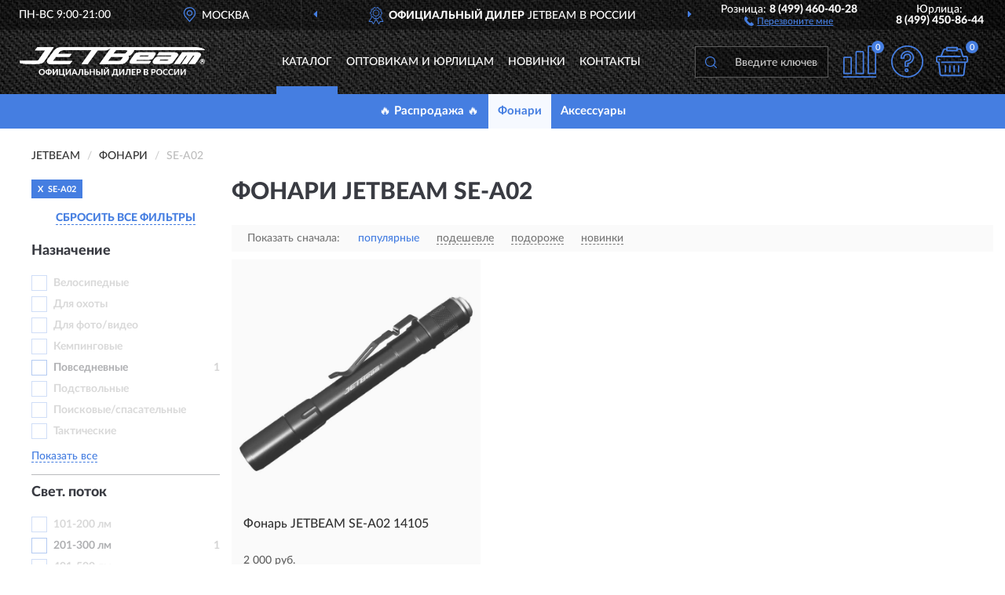

--- FILE ---
content_type: text/html; charset=utf-8
request_url: https://jet-beam.ru/fonari/se-a02/
body_size: 8960
content:
<!DOCTYPE html>
<html dir="ltr" lang="ru">
<head>
<meta charset="UTF-8" />
<meta name="viewport" content="width=device-width, initial-scale=1, shrink-to-fit=no" />
<base href="https://jet-beam.ru/" />
<link rel="preload" href="catalog/view/fonts/Lato-Medium.woff2" as="font" type="font/woff2" crossorigin="anonymous" />
<link rel="preload" href="catalog/view/fonts/Lato-Heavy.woff2" as="font" type="font/woff2" crossorigin="anonymous" />
<link rel="preload" href="catalog/view/fonts/Lato-Bold.woff2" as="font" type="font/woff2" crossorigin="anonymous" />
<link rel="preload" href="catalog/view/fonts/font-awesome/fonts/fontawesome-webfont.woff2" as="font" type="font/woff2" crossorigin="anonymous" />
<link rel="preload" href="catalog/view/javascript/jquery/jquery.min.js" as="script" type="text/javascript" />
<link rel="preload" href="catalog/view/theme/coloring/assets/bootstrap/css/bootstrap.min.css" as="style" type="text/css" />
<link rel="preload" href="catalog/view/theme/coloring/stylesheet/style.css?ver=68" as="style" type="text/css" />
<title>Фонари JETBeam SE-A02. Официальный Сайт JETBeam в России.</title>
<meta name="description" content="Купить ✅ фонари JETBeam (JETBeam) SE-A02 ❤️ по низкой цене можно на ❗ Официальном Сайте JETBeam с доставкой ✈️ по всей России." /><meta name="yandex-verification" content="83ee477be91d41c3" /><meta http-equiv="X-UA-Compatible" content="IE=edge">
<link rel="apple-touch-icon" sizes="76x76" href="favicon-76x76.png" />
<link rel="apple-touch-icon" sizes="192x192" href="favicon-192x192.png" />
<link rel="icon" type="image/png" sizes="192x192" href="favicon-192x192.png" />
<meta name="msapplication-config" content="browserconfig.xml" />
<meta name="theme-color" content="#FFFFFF" />
<link href="https://jet-beam.ru/fonari/se-a02/" rel="canonical" />
<script src="catalog/view/javascript/jquery/jquery.min.js"></script>
<link href="catalog/view/theme/coloring/assets/bootstrap/css/bootstrap.min.css" rel="stylesheet" type="text/css" />
<link href="catalog/view/theme/coloring/stylesheet/style.css?ver=68" rel="stylesheet" type="text/css" />
</head>
<body class="product-category category-1">
<header class="nobg">
		<div class="top-menu-bgr-box msk">
		<div class="container">
			<div class="row">
				<div class="working_time col-xs-6 col-sm-3 col-md-3 col-lg-2 text-center">
					<div class="rezim">ПН-ВС 9:00-21:00</div>
				</div>
				<div class="current-city-holder col-xs-6 col-sm-3 col-md-3 col-lg-2 text-center">
					<button type="button" class="btn btn-link current-city"><i></i><span>Москва</span></button>
					<div class="check-city-block">
						<p class="title">Ваш город - <span>Москва</span></p>
						<div class="check-city-button-holder">
							<button class="btn yes-button">Да</button>
							<button class="btn no-button" data-toggle="modal" data-target="#userCity">Выбрать другой город</button>
						</div>
						<p class="check-city-notification">От выбраного города зависят сроки доставки</p>
					</div>	
				</div>
				<div class="top-advantage col-xs-12 text-center msk">
					<div class="advantage" id="advantage_carousel">
						<div class="advantage-block"><span><b>Официальный Дилер</b> JETBeam в России</span></div>
						<div class="advantage-block"><span><b>Доставим</b> по всей России</span></div>						<div class="advantage-block"><span><b>Полный</b> ассортимент бренда</span></div>					</div>
				</div>
								<div class="header_address col-lg-3 text-center">
					<div class="address">м. Таганская, ул. Большие Каменщики,<br>д. 6, стр. 1<div class="findus"><a href="https://jet-beam.ru/contacts"><i></i><span>Как нас найти</span></a></div></div>
				</div>
				<div class="header_phone fl_phone col-xs-6 col-sm-3 col-md-3 col-lg-2 text-center">
					<div class="tel">Розница: <b>8 (499) 460-40-28</b></div>
					<div class="call"><a role="button" class="callme"><i></i><span>Перезвоните мне</span></a></div>
				</div>
				<div class="header_phone ul_phone col-xs-6 col-sm-3 col-md-3 col-lg-2 text-center">
					<div class="tel">Юрлица: <b>8 (499) 450-86-44</b></div>
				</div>
							</div>
		</div>
	</div>
			<div class="header-bgr-box nobg">
		<div class="container">
									<div class="row">
				<div class="logo-block col-md-3 col-sm-12 col-xs-12">
					<div id="logo">
					  					  							<a href="https://jet-beam.ru/"><img src="/image/catalog/logo.svg" width="236" height="38" title="JET-Beam.ru" alt="JET-Beam.ru" class="img-responsive" /></a>
											  					</div>
				</div>
				<div class="catalog-block col-md-5 col-xs-12 text-center">
					<div class="catalog-line text-center">
						<div class="catalog-item text-center">
							<a role="button" onclick="getcatalog();" class="catalog-url">Каталог</a>
						</div>
						<div class="catalog-item text-center">
							<a href="https://jet-beam.ru/contacts-opt" class="opt-url">Оптовикам и юрлицам</a>						</div>
						<div class="catalog-item text-center">
													<a href="https://jet-beam.ru/novinki" class="novinki-url">Новинки</a>												</div>
						<div class="catalog-item text-center">
							<a href="https://jet-beam.ru/contacts" class="contacts-url">Контакты</a>						</div>
					</div>
				</div>
				<div class="cart-block col-md-2 col-sm-4 col-xs-5 text-center">
					<div class="row">
						<div class="cart-item compare-icon col-xs-4">
							<a rel="nofollow" href="https://jet-beam.ru/compare-products/" class="mcompare"><span id="mcompare-total" class="compare-qty">0</span></a>
						</div>
						<div class="cart-item help-icon col-xs-4">
							<a role="button" class="mhelp dropdown-toggle" data-toggle="dropdown"><span style="font-size:0">Справка</span></a>
							<ul class="help-icon-menu dropdown-menu">
								<li><a href="https://jet-beam.ru/dostavka"><i class="fa fa-circle"></i> Доставка</a></li>
								<li><a href="https://jet-beam.ru/oplata"><i class="fa fa-circle"></i> Оплата</a></li>
								<li><a href="https://jet-beam.ru/vozvrat"><i class="fa fa-circle"></i> Возврат</a></li>
							</ul>
						</div>
						<div class="cart-item cart-icon col-xs-4">
							<a rel="nofollow" href="/simplecheckout/" class="mcart"><span id="mcart-total" class="cart-qty">0</span></a>
						</div>
					</div>
				</div>
				<div class="search-block col-md-2 col-sm-8 col-xs-7"><div id="search" class="input-group">
	<span class="input-group-btn"><button type="button" class="btn" id="search-button"><span style="display:block;font-size:0">Поиск</span></button></span>
	<input type="text" name="search" value="" placeholder="Введите ключевое слово" class="form-control" />
</div></div>
			</div>
					</div>
	</div>
			<div class="menu-top-box">
		<div class="container">
			<div id="menu-list-top">
											<div class="menu-item">
					<a href="https://jet-beam.ru/index.php?route=product/category&amp;path=300">🔥 Распродажа 🔥</a>				</div>
								<div class="menu-item">
					<a href="https://jet-beam.ru/fonari/" class="active">Фонари</a>				</div>
								<div class="menu-item">
					<a href="https://jet-beam.ru/aksessuary/">Аксессуары</a>				</div>
										</div>
					</div>
    </div>
	</header>
<div class="hidden" id="mapdata" data-lat="55.76" data-lon="37.64"></div>
<div class="hidden" id="mapcity" data-text="Москва" data-kladr="7700000000000" data-zip="115172" data-fias="0c5b2444-70a0-4932-980c-b4dc0d3f02b5"></div>
<div class="hidden" id="userip" data-text="3.137.181.80" data-recook="0"></div>
<div class="container category-page">
  <div class="row">
	<div class="breadcrumb-line col-sm-12">
		<ul class="breadcrumb" itemscope="" itemtype="http://schema.org/BreadcrumbList">
											<li itemscope="" itemprop="itemListElement" itemtype="http://schema.org/ListItem"><a itemprop="item" href="https://jet-beam.ru/"><span itemprop="name">JETBeam</span></a><meta itemprop="position" content="1" /></li>
														<li itemscope="" itemprop="itemListElement" itemtype="http://schema.org/ListItem"><a itemprop="item" href="https://jet-beam.ru/fonari/"><span itemprop="name">Фонари</span></a><meta itemprop="position" content="2" /></li>
														<li itemscope="" itemprop="itemListElement" itemtype="http://schema.org/ListItem" class="active"><span itemprop="name">SE-A02</span><link itemprop="item" href="https://jet-beam.ru/fonari/se-a02/" /><meta itemprop="position" content="3" /></li>
							</ul>
	</div>
		<div id="column-left" class="col-md-3 col-sm-4 hidden-xs">
    <div id="panel-filterpro0" class="panel-filterpro">
	<div class="panel panel-default">
		<div class="panel-heading">
						<div class="filterons">
																																																																																																																																																																																								<div class="filteron-item" data-text="fi_1_62"><span>X</span> SE-A02</div>
																																																																																																																																																																																																																																																																																																																																																																																																	</div>
						<div class="filterclrs">
				<a href="https://jet-beam.ru/fonari/" id="clear_filter" rel="nofollow">СБРОСИТЬ ВСЕ ФИЛЬТРЫ</a>
			</div>
					</div>
		<div class="list-group">
			<div class="filter_groups">			<a role="button" class="list-group-item">Назначение</a>
		<div class="list-group-item">
														<div class="checkbox rshaded shaded">
					<label>						<input id="fi_2_79" name="filterpro[2][]" type="checkbox" data-frl="velosipednye/" value="79" disabled="disabled" />
						<a class="name">Велосипедные</a><span class="count"></span>
					</label>
				</div>
																			<div class="checkbox rshaded shaded">
					<label>						<input id="fi_2_81" name="filterpro[2][]" type="checkbox" data-frl="dlya-ohoty/" value="81" disabled="disabled" />
						<a class="name">Для охоты</a><span class="count"></span>
					</label>
				</div>
																			<div class="checkbox rshaded shaded">
					<label>						<input id="fi_2_82" name="filterpro[2][]" type="checkbox" data-frl="dlya-fotovideo/" value="82" disabled="disabled" />
						<a class="name">Для фото/видео</a><span class="count"></span>
					</label>
				</div>
																			<div class="checkbox rshaded shaded">
					<label>						<input id="fi_2_83" name="filterpro[2][]" type="checkbox" data-frl="kempingovye/" value="83" disabled="disabled" />
						<a class="name">Кемпинговые</a><span class="count"></span>
					</label>
				</div>
																			<div class="checkbox rshaded">
					<label>						<input id="fi_2_84" name="filterpro[2][]" type="checkbox" data-frl="povsednevnye/" value="84" />
						<a href="https://jet-beam.ru/fonari/povsednevnye/" rel="nofollow" class="name">Повседневные</a><span class="count">1</span>
					</label>
				</div>
																			<div class="checkbox rshaded shaded">
					<label>						<input id="fi_2_85" name="filterpro[2][]" type="checkbox" data-frl="podstvolnye/" value="85" disabled="disabled" />
						<a class="name">Подствольные</a><span class="count"></span>
					</label>
				</div>
																			<div class="checkbox rshaded shaded">
					<label>						<input id="fi_2_86" name="filterpro[2][]" type="checkbox" data-frl="poiskovyespasatelnye/" value="86" disabled="disabled" />
						<a class="name">Поисковые/спасательные</a><span class="count"></span>
					</label>
				</div>
																			<div class="checkbox rshaded shaded">
					<label>						<input id="fi_2_87" name="filterpro[2][]" type="checkbox" data-frl="takticheskie/" value="87" disabled="disabled" />
						<a class="name">Тактические</a><span class="count"></span>
					</label>
				</div>
																			<div class="checkbox rshaded shaded noshow hidden">
					<label>						<input id="fi_2_88" name="filterpro[2][]" type="checkbox" data-frl="turisticheskie/" value="88" disabled="disabled" />
						<a class="name">Туристические</a><span class="count"></span>
					</label>
				</div>
																		<div class="showall"><a role="button" class="showalls">Показать все</a><a role="button" class="hidealls hidden">Скрыть</a></div>
					</div>
			<a role="button" class="list-group-item">Свет. поток</a>
		<div class="list-group-item">
														<div class="checkbox rshaded shaded">
					<label>						<input id="fi_4_96" name="filterpro[4][]" type="checkbox" data-frl="101-200-lm/" value="96" disabled="disabled" />
						<a class="name">101-200 лм</a><span class="count"></span>
					</label>
				</div>
																			<div class="checkbox rshaded">
					<label>						<input id="fi_4_97" name="filterpro[4][]" type="checkbox" data-frl="201-300-lm/" value="97" />
						<a href="https://jet-beam.ru/fonari/201-300-lm/" rel="nofollow" class="name">201-300 лм</a><span class="count">1</span>
					</label>
				</div>
																			<div class="checkbox rshaded shaded">
					<label>						<input id="fi_4_99" name="filterpro[4][]" type="checkbox" data-frl="401-500-lm/" value="99" disabled="disabled" />
						<a class="name">401-500 лм</a><span class="count"></span>
					</label>
				</div>
																			<div class="checkbox rshaded shaded">
					<label>						<input id="fi_4_100" name="filterpro[4][]" type="checkbox" data-frl="501-1000-lm/" value="100" disabled="disabled" />
						<a class="name">501-1000 лм</a><span class="count"></span>
					</label>
				</div>
																			<div class="checkbox rshaded shaded">
					<label>						<input id="fi_4_101" name="filterpro[4][]" type="checkbox" data-frl="1001-2000-lm/" value="101" disabled="disabled" />
						<a class="name">1001-2000 лм</a><span class="count"></span>
					</label>
				</div>
																			<div class="checkbox rshaded shaded">
					<label>						<input id="fi_4_102" name="filterpro[4][]" type="checkbox" data-frl="2001-3000-lm/" value="102" disabled="disabled" />
						<a class="name">2001-3000 лм</a><span class="count"></span>
					</label>
				</div>
																			<div class="checkbox rshaded shaded">
					<label>						<input id="fi_4_103" name="filterpro[4][]" type="checkbox" data-frl="3001-4000-lm/" value="103" disabled="disabled" />
						<a class="name">3001-4000 лм</a><span class="count"></span>
					</label>
				</div>
																			<div class="checkbox rshaded shaded">
					<label>						<input id="fi_4_104" name="filterpro[4][]" type="checkbox" data-frl="ultrafioletovye/" value="104" disabled="disabled" />
						<a class="name">Ультрафиолетовые</a><span class="count"></span>
					</label>
				</div>
																</div>
			<a role="button" class="list-group-item">Модель</a>
		<div class="list-group-item">
														<div class="checkbox rshaded selected">
					<label>						<input id="fi_1_62" name="filterpro[1][]" type="checkbox" data-frl="se-a02/" value="62" checked="checked" />
						<a href="https://jet-beam.ru/fonari/" class="name">SE-A02</a><span class="count">1</span>
					</label>
				</div>
																			<div class="checkbox">
					<label>						<input id="fi_1_1" name="filterpro[1][]" type="checkbox" data-frl="t2/" value="1" />
						<a href="https://jet-beam.ru/fonari/t2/" rel="nofollow" class="name">T2</a><span class="count">1</span>
					</label>
				</div>
																			<div class="checkbox rshaded">
					<label>						<input id="fi_1_3" name="filterpro[1][]" type="checkbox" data-frl="bc20-gt/" value="3" />
						<a href="https://jet-beam.ru/fonari/bc20-gt/" rel="nofollow" class="name">BC20-GT</a><span class="count">1</span>
					</label>
				</div>
																			<div class="checkbox rshaded">
					<label>						<input id="fi_1_4" name="filterpro[1][]" type="checkbox" data-frl="bc25/" value="4" />
						<a href="https://jet-beam.ru/fonari/bc25/" rel="nofollow" class="name">BC25</a><span class="count">1</span>
					</label>
				</div>
																			<div class="checkbox rshaded">
					<label>						<input id="fi_1_5" name="filterpro[1][]" type="checkbox" data-frl="bc25-gt/" value="5" />
						<a href="https://jet-beam.ru/fonari/bc25-gt/" rel="nofollow" class="name">BC25-GT</a><span class="count">1</span>
					</label>
				</div>
																			<div class="checkbox rshaded noshow hidden">
					<label>						<input id="fi_1_7" name="filterpro[1][]" type="checkbox" data-frl="bc40-pro/" value="7" />
						<a href="https://jet-beam.ru/fonari/bc40-pro/" rel="nofollow" class="name">BC40-PRO</a><span class="count">1</span>
					</label>
				</div>
																			<div class="checkbox rshaded">
					<label>						<input id="fi_1_125" name="filterpro[1][]" type="checkbox" data-frl="br10pro/" value="125" />
						<a href="https://jet-beam.ru/fonari/br10pro/" rel="nofollow" class="name">BR10PRO</a><span class="count">1</span>
					</label>
				</div>
																			<div class="checkbox rshaded noshow hidden">
					<label>						<input id="fi_1_9" name="filterpro[1][]" type="checkbox" data-frl="br30/" value="9" />
						<a href="https://jet-beam.ru/fonari/br30/" rel="nofollow" class="name">BR30</a><span class="count">1</span>
					</label>
				</div>
																			<div class="checkbox rshaded noshow hidden">
					<label>						<input id="fi_1_10" name="filterpro[1][]" type="checkbox" data-frl="c8-pro/" value="10" />
						<a href="https://jet-beam.ru/fonari/c8-pro/" rel="nofollow" class="name">C8-PRO</a><span class="count">1</span>
					</label>
				</div>
																			<div class="checkbox rshaded noshow hidden">
					<label>						<input id="fi_1_11" name="filterpro[1][]" type="checkbox" data-frl="c8r/" value="11" />
						<a href="https://jet-beam.ru/fonari/c8r/" rel="nofollow" class="name">C8R</a><span class="count">1</span>
					</label>
				</div>
																			<div class="checkbox rshaded noshow hidden">
					<label>						<input id="fi_1_16" name="filterpro[1][]" type="checkbox" data-frl="e10r/" value="16" />
						<a href="https://jet-beam.ru/fonari/e10r/" rel="nofollow" class="name">E10R</a><span class="count">1</span>
					</label>
				</div>
																			<div class="checkbox rshaded noshow hidden">
					<label>						<input id="fi_1_17" name="filterpro[1][]" type="checkbox" data-frl="e20r/" value="17" />
						<a href="https://jet-beam.ru/fonari/e20r/" rel="nofollow" class="name">E20R</a><span class="count">1</span>
					</label>
				</div>
																			<div class="checkbox rshaded noshow hidden">
					<label>						<input id="fi_1_20" name="filterpro[1][]" type="checkbox" data-frl="fl-12/" value="20" />
						<a href="https://jet-beam.ru/fonari/fl-12/" rel="nofollow" class="name">FL-12</a><span class="count">1</span>
					</label>
				</div>
																			<div class="checkbox rshaded noshow hidden">
					<label>						<input id="fi_1_21" name="filterpro[1][]" type="checkbox" data-frl="hp35/" value="21" />
						<a href="https://jet-beam.ru/fonari/hp35/" rel="nofollow" class="name">HP35</a><span class="count">1</span>
					</label>
				</div>
																			<div class="checkbox rshaded noshow hidden">
					<label>						<input id="fi_1_22" name="filterpro[1][]" type="checkbox" data-frl="hr10/" value="22" />
						<a href="https://jet-beam.ru/fonari/hr10/" rel="nofollow" class="name">HR10</a><span class="count">1</span>
					</label>
				</div>
																			<div class="checkbox rshaded noshow hidden">
					<label>						<input id="fi_1_23" name="filterpro[1][]" type="checkbox" data-frl="hr25/" value="23" />
						<a href="https://jet-beam.ru/fonari/hr25/" rel="nofollow" class="name">HR25</a><span class="count">1</span>
					</label>
				</div>
																			<div class="checkbox rshaded noshow hidden">
					<label>						<input id="fi_1_24" name="filterpro[1][]" type="checkbox" data-frl="hr30/" value="24" />
						<a href="https://jet-beam.ru/fonari/hr30/" rel="nofollow" class="name">HR30</a><span class="count">1</span>
					</label>
				</div>
																			<div class="checkbox rshaded noshow hidden">
					<label>						<input id="fi_1_29" name="filterpro[1][]" type="checkbox" data-frl="jet-ii-pro/" value="29" />
						<a href="https://jet-beam.ru/fonari/jet-ii-pro/" rel="nofollow" class="name">JET-II PRO</a><span class="count">1</span>
					</label>
				</div>
																			<div class="checkbox rshaded noshow hidden">
					<label>						<input id="fi_1_34" name="filterpro[1][]" type="checkbox" data-frl="jet-im/" value="34" />
						<a href="https://jet-beam.ru/fonari/jet-im/" rel="nofollow" class="name">JET-IM</a><span class="count">1</span>
					</label>
				</div>
																			<div class="checkbox rshaded noshow hidden">
					<label>						<input id="fi_1_38" name="filterpro[1][]" type="checkbox" data-frl="jet-uv/" value="38" />
						<a href="https://jet-beam.ru/fonari/jet-uv/" rel="nofollow" class="name">JET-UV</a><span class="count">1</span>
					</label>
				</div>
																			<div class="checkbox rshaded noshow hidden">
					<label>						<input id="fi_1_40" name="filterpro[1][]" type="checkbox" data-frl="ko-02/" value="40" />
						<a href="https://jet-beam.ru/fonari/ko-02/" rel="nofollow" class="name">KO-02</a><span class="count">1</span>
					</label>
				</div>
																			<div class="checkbox rshaded noshow hidden">
					<label>						<input id="fi_1_43" name="filterpro[1][]" type="checkbox" data-frl="mini-1/" value="43" />
						<a href="https://jet-beam.ru/fonari/mini-1/" rel="nofollow" class="name">MINI-1</a><span class="count">1</span>
					</label>
				</div>
																			<div class="checkbox rshaded noshow hidden">
					<label>						<input id="fi_1_46" name="filterpro[1][]" type="checkbox" data-frl="pa-12/" value="46" />
						<a href="https://jet-beam.ru/fonari/pa-12/" rel="nofollow" class="name">PA-12</a><span class="count">1</span>
					</label>
				</div>
																			<div class="checkbox rshaded noshow hidden">
					<label>						<input id="fi_1_50" name="filterpro[1][]" type="checkbox" data-frl="pl-190r/" value="50" />
						<a href="https://jet-beam.ru/fonari/pl-190r/" rel="nofollow" class="name">PL-190R</a><span class="count">1</span>
					</label>
				</div>
																			<div class="checkbox rshaded noshow hidden">
					<label>						<input id="fi_1_55" name="filterpro[1][]" type="checkbox" data-frl="rrt1/" value="55" />
						<a href="https://jet-beam.ru/fonari/rrt1/" rel="nofollow" class="name">RRT1</a><span class="count">1</span>
					</label>
				</div>
																			<div class="checkbox rshaded noshow hidden">
					<label>						<input id="fi_1_61" name="filterpro[1][]" type="checkbox" data-frl="se-a01/" value="61" />
						<a href="https://jet-beam.ru/fonari/se-a01/" rel="nofollow" class="name">SE-A01</a><span class="count">1</span>
					</label>
				</div>
																			<div class="checkbox rshaded noshow hidden">
					<label>						<input id="fi_1_66" name="filterpro[1][]" type="checkbox" data-frl="sf-r28/" value="66" />
						<a href="https://jet-beam.ru/fonari/sf-r28/" rel="nofollow" class="name">SF-R28</a><span class="count">1</span>
					</label>
				</div>
																			<div class="checkbox rshaded noshow hidden">
					<label>						<input id="fi_1_67" name="filterpro[1][]" type="checkbox" data-frl="ssr50/" value="67" />
						<a href="https://jet-beam.ru/fonari/ssr50/" rel="nofollow" class="name">SSR50</a><span class="count">1</span>
					</label>
				</div>
																			<div class="checkbox rshaded">
					<label>						<input id="fi_1_70" name="filterpro[1][]" type="checkbox" data-frl="t8/" value="70" />
						<a href="https://jet-beam.ru/fonari/t8/" rel="nofollow" class="name">T8</a><span class="count">1</span>
					</label>
				</div>
																		<div class="showall"><a role="button" class="showalls">Показать все</a><a role="button" class="hidealls hidden">Скрыть</a></div>
					</div>
			<a role="button" class="list-group-item">Вид</a>
		<div class="list-group-item">
														<div class="checkbox rshaded shaded">
					<label>						<input id="fi_3_90" name="filterpro[3][]" type="checkbox" data-frl="brelokinaklyuchnye/" value="90" disabled="disabled" />
						<a class="name">Брелоки/наключные</a><span class="count"></span>
					</label>
				</div>
																			<div class="checkbox rshaded">
					<label>						<input id="fi_3_91" name="filterpro[3][]" type="checkbox" data-frl="karmannye/" value="91" />
						<a href="https://jet-beam.ru/fonari/karmannye/" rel="nofollow" class="name">Карманные</a><span class="count">1</span>
					</label>
				</div>
																			<div class="checkbox rshaded shaded">
					<label>						<input id="fi_3_92" name="filterpro[3][]" type="checkbox" data-frl="nalobnye/" value="92" disabled="disabled" />
						<a class="name">Налобные</a><span class="count"></span>
					</label>
				</div>
																			<div class="checkbox rshaded shaded">
					<label>						<input id="fi_3_93" name="filterpro[3][]" type="checkbox" data-frl="pistoletnye/" value="93" disabled="disabled" />
						<a class="name">Пистолетные</a><span class="count"></span>
					</label>
				</div>
																			<div class="checkbox rshaded shaded">
					<label>						<input id="fi_3_94" name="filterpro[3][]" type="checkbox" data-frl="ruchnye/" value="94" disabled="disabled" />
						<a class="name">Ручные</a><span class="count"></span>
					</label>
				</div>
																</div>
			<a role="button" class="list-group-item">Особенности</a>
		<div class="list-group-item">
														<div class="checkbox">
					<label>						<input id="fi_5_106" name="filterpro[5][]" type="checkbox" data-frl="vodonepronicaemye/" value="106" />
						<a href="https://jet-beam.ru/fonari/vodonepronicaemye/" rel="nofollow" class="name">Водонепроницаемые</a><span class="count">1</span>
					</label>
				</div>
																			<div class="checkbox rshaded">
					<label>						<input id="fi_5_114" name="filterpro[5][]" type="checkbox" data-frl="v-forme-ruchki/" value="114" />
						<a href="https://jet-beam.ru/fonari/v-forme-ruchki/" rel="nofollow" class="name">В форме ручки</a><span class="count">1</span>
					</label>
				</div>
																			<div class="checkbox rshaded shaded">
					<label>						<input id="fi_5_110" name="filterpro[5][]" type="checkbox" data-frl="s-indikatorom-zaryada/" value="110" disabled="disabled" />
						<a class="name">С индикатором заряда</a><span class="count"></span>
					</label>
				</div>
																			<div class="checkbox rshaded shaded">
					<label>						<input id="fi_5_112" name="filterpro[5][]" type="checkbox" data-frl="s-krepleniem/" value="112" disabled="disabled" />
						<a class="name">С креплением</a><span class="count"></span>
					</label>
				</div>
																			<div class="checkbox rshaded shaded">
					<label>						<input id="fi_5_108" name="filterpro[5][]" type="checkbox" data-frl="so-stroboskopom/" value="108" disabled="disabled" />
						<a class="name">Со стробоскопом</a><span class="count"></span>
					</label>
				</div>
																			<div class="checkbox rshaded shaded">
					<label>						<input id="fi_5_109" name="filterpro[5][]" type="checkbox" data-frl="s-funkciey-powerbank/" value="109" disabled="disabled" />
						<a class="name">С функцией Powerbank</a><span class="count"></span>
					</label>
				</div>
																</div>
	</div>		</div>
		<div style="display: none">
			<input type="hidden" name="page" value="1" />
			<input type="hidden" name="sort" value="" />
			<input type="hidden" name="order" value="" />
			<input type="hidden" name="limit" value="" />
			<input type="hidden" name="path" value="1" />
			<input type="hidden" name="route" value="product/category" />
			<input type="hidden" name="category_id" value="1" />
			<input type="hidden" name="manufacturer_id" value="0" />
			<input type="hidden" name="filter_reviews" value="0" />
			<input type="hidden" id="gourl" value="https://jet-beam.ru/fonari/se-a02/" />
		</div>
		<div id="selffilter" class="hidden"><div class="selffilter-group">Выбрано фильтров: <span></span></div><a role="button" onclick="goffilter();" class="btn btn-primary btn-sm">Показать</a></div>
	</div>
<script>
$(document).ready(function () {
	var goftimer = null;
	var pnfiltr = $('#panel-filterpro0');
	
	$(pnfiltr).on('click','.filteron-item',function(){
		let filin = $(this).data('text');
		$('#' + filin).prop('checked', false).removeAttr('checked');
		let fhref = $('#' + filin).next('a').attr('href');
		window.location.href = fhref;
	});
	
	$(pnfiltr).on('click','input[type="checkbox"]',function(){
		clearTimeout(goftimer);let fref = $('#gourl').attr('value');let frl = '/'+ $(this).data('frl');let fptop = ($(this).offset().top - $('.panel-filterpro').offset().top - 12);
		if ($('#selffilter').hasClass('mobile')) {fptop = (fptop + 9);}
		if ($(this).prop('checked')) {$(this).attr('checked', 'checked');fref += $(this).data('frl');} else {$(this).removeAttr('checked');fref = fref.replace(frl, '/');}
		$('#selffilter').animate({top:fptop}).removeClass('hidden');
		goftimer = setTimeout(function() {$('#selffilter').addClass('hidden');}, 5000);
		let ckcnt = $('.panel-filterpro .checkbox input[checked="checked"]').length;
		$('#selffilter span').text(ckcnt);$('#gourl').attr('value', fref);
	});
	
	$(pnfiltr).on('click','.checkbox:not(.shaded) a.name',function(e){
		e.preventDefault();$(pnfiltr).fadeTo('fast',.6);
		let fhref = $(this).attr('href');fsort = $(pnfiltr).find("input[name='sort']");forder = $(pnfiltr).find("input[name='order']");
		if (fsort.val() && forder.val()) {fhref += '?sort=' + fsort.val() + '&order=' + forder.val();}
		window.location.href = fhref;return false;
	});
	
	$(pnfiltr).on('click','.checkbox.shaded:not(.selected) a.name',function(){return false;});
	$('#selffilter').hover(function() {clearTimeout(goftimer);},function() {goftimer = setTimeout(function() {$('#selffilter').addClass('hidden');}, 3000);});
	
	$(pnfiltr).on('click','.showalls',function(){$(this).addClass('hidden');$(this).parent().find('.hidealls').removeClass('hidden');var felems = $(this).parent().parent().find('.checkbox.noshow');$(felems).each(function(index, element) {setTimeout(function() {$(element).removeClass('hidden');}, (index * 30));});});
	$(pnfiltr).on('click','.hidealls',function(){$(this).addClass('hidden');$(this).parent().find('.showalls').removeClass('hidden');var felems = $(this).parent().parent().find('.checkbox.noshow');$($(felems).get().reverse()).each(function(index, element) {setTimeout(function() {$(element).addClass('hidden');}, (index * 20));});});
});
</script>
</div>
  </div>
			                    <div id="content" class="category-content col-sm-8 col-md-9">
	<h1>Фонари JETBeam SE-A02 </h1>
		<div class="content-top-box row"></div>
    <!--noindex-->
				<div class="sort-box row">
			<div class="sort-line col-sm-12">
				<div class="sort-block">
					<form class="form-inline">
						<div class="form-group">
							<label style="">Показать сначала:</label>
														<a href="https://jet-beam.ru/fonari/se-a02/?sort=p.phit&amp;order=DESC" class="btn btn-link active" rel="nofollow"><span>популярные</span></a>
														<a href="https://jet-beam.ru/fonari/se-a02/?sort=p.price&amp;order=ASC" class="btn btn-link" rel="nofollow"><span>подешевле</span></a>
														<a href="https://jet-beam.ru/fonari/se-a02/?sort=p.price&amp;order=DESC" class="btn btn-link" rel="nofollow"><span>подороже</span></a>
														<a href="https://jet-beam.ru/fonari/se-a02/?sort=p.date_added&amp;order=DESC" class="btn btn-link" rel="nofollow"><span>новинки</span></a>
													</div>
					</form>
				</div>
			</div>
		</div>
				<!--/noindex-->
		<div id="filterpro-container" class="row cat-row" itemtype="http://schema.org/ItemList" itemscope>
			<link itemprop="url" href="https://jet-beam.ru/fonari/se-a02/" />
									<div class="product-layout product-grid nostock col-lg-4 col-xs-6" itemprop="itemListElement" itemtype="http://schema.org/ListItem" itemscope>
				<meta itemprop="position" content="1">
				<div class="product-thumb thumbnail" itemprop="item" itemtype="http://schema.org/Product" itemscope>
				<div class="image">
					<a href="https://jet-beam.ru/fonar-jetbeam-se-a02-14105" id="product_4"><img src="https://jet-beam.ru/image/cache/catalog/Produkts/fonar-jetbeam-se-a02-14105-10-345x345.webp" width="345" height="345" alt="Фонарь JETBEAM SE-A02 14105" title="Фонарь JETBEAM SE-A02 14105" class="img-responsive center-block" /></a>
														</div>
				<div class="caption">
					<div class="h4"><a href="https://jet-beam.ru/fonar-jetbeam-se-a02-14105"><span itemprop="name">Фонарь JETBEAM SE-A02 14105</span></a></div>
					<link itemprop="url" href="https://jet-beam.ru/fonar-jetbeam-se-a02-14105" />
					<meta itemprop="image" content="https://jet-beam.ru/image/cache/catalog/Produkts/fonar-jetbeam-se-a02-14105-10-345x345.webp">
					<div itemprop="brand" itemtype="https://schema.org/Brand" itemscope><meta itemprop="name" content="JETBeam"></div>
					<meta itemprop="sku" content="14105">
					<meta itemprop="mpn" content="14105">
					<meta itemprop="description" content="Фонарь JETBEAM SE-A02 14105 SE-A02, Повседневные, Карманные, 201-300 лм, В форме ручки">
					<div class="pricerate">
						<div class="priceline">
													<span class="price" itemprop="offers" itemtype="http://schema.org/Offer" itemscope>
							  								<span class="price-new">2 000 руб.</span>
								<meta itemprop="price" content="2000">
							  								<meta itemprop="priceCurrency" content="RUB">
								<meta itemprop="priceValidUntil" content="2026-01-23">
								<link itemprop="url" href="https://jet-beam.ru/fonar-jetbeam-se-a02-14105" />
								<meta itemprop="seller" content="JET-Beam.ru">
								<meta itemprop="itemCondition" content="http://schema.org/NewCondition">
								<meta itemprop="availability" content="http://schema.org/OutOfStock">
															</span>
																			<span class="rating"></span>
												</div>
						<div class="catsize">
												</div>
												<div class="catattr">
																				<div class="catattr-line"><span class="catattr-name">Максимальное время работы:</span><span class="catattr-text">20 часов</span></div>
														<div class="catattr-line"><span class="catattr-name">Размеры:</span><span class="catattr-text">126 13 х 14 мм</span></div>
														<div class="catattr-line"><span class="catattr-name">Максимальная мощность:</span><span class="catattr-text">280 люмен</span></div>
																			</div>
												<div class="buttonline">
													<a href="https://jet-beam.ru/fonar-jetbeam-se-a02-14105" class="btn btn-primary btn-sm btn-addtocart nostock">УЗНАТЬ О ПОСТУПЛЕНИИ</a>
												</div>
					</div>
				</div>
								</div>
			</div>
									<div class="paginations"><div class="col-sm-12"></div></div>
		</div>
		    </div>
		<div class="description-line col-sm-12 nopagination">
		<div class="well">
										<h2>Фонари JETBeam SE-A02 можно купить в Москве и с доставкой по всей России.</h2>						<div class="clearfix"></div>
		</div>
	</div>
			    </div>
</div>
<div class="content-bottom-box"></div>
<style>
</style>
<script>
$(document).ready(function() {
sethat();catmyscroll();
document.addEventListener("scroll", catmyscroll, {passive: true});
window.addEventListener("resize", catmyresize, false);
});
</script>
<footer>
<!--noindex-->
	<div class="subscribe-footer nobg">
		<div class="container sub-container">
			<div class="fsubscribe-form">
				<div class="label-title">ПОДПИСКА<wbr> JETBeam</div>
				<div class="label-text">Подпишись, чтобы получать информацию о эксклюзивных предложениях,<br class="visible-sm visible-xs"> поступлениях, событиях и многом другом</div>
				<div class="form-block">
					<form class="form-inline">
					  <div class="form-group">
						<input type="email" id="subemail" name="email" value="" placeholder="Электронная почта" class="form-control" />
						<label style="font-size:0" for="subemail">Электронная почта</label>
					  </div>
					  <a class="btn btn-primary btn-lg btn-subaction" role="button">ПОДПИСАТЬСЯ</a>
					</form>
				</div>
				<div class="form-text">Подписываясь, Вы соглашаетесь с <a href="https://jet-beam.ru/politika-konfidentsialnosti">Политикой Конфиденциальности</a> <br class="visible-sm visible-xs">и <a href="https://jet-beam.ru/terms-customer">Условиями пользования</a> JETBeam</div>
			</div>
		</div>
	</div>
<!--/noindex-->
	<div class="footer-container">
		<div class="container">
			<div class="row">
				<div class="footer-blocks col-md-12 col-xs-12">
					<div class="row">
						<div class="footer-blockl col-md-3 col-sm-6 col-xs-6">
							<div class="footer-logo"><img src="/image/catalog/logob.svg" class="img-responsive" width="236" height="38" alt="logo" /></div>															<div class="footer-phone">8 (499) 460-40-28</div>														<div class="footer-rejim">ПН-ВС 9:00-21:00</div>
						</div>
						<div class="footer-block col-md-3 col-sm-6 col-xs-6">
							<div class="h5"><span>Информация</span></div>
							<ul class="list-unstyled">
								<li><i class="fa fa-circle"></i><a href="https://jet-beam.ru/dostavka">Доставка</a></li>
								<li><i class="fa fa-circle"></i><a href="https://jet-beam.ru/oplata">Оплата</a></li>
								<li><i class="fa fa-circle"></i><a href="https://jet-beam.ru/vozvrat">Возврат товара</a></li>
							</ul>
						</div>
						<div class="clearfix visible-sm visible-xs"></div>
						<div class="footer-block col-md-3 col-sm-6 col-xs-6">
							<div class="h5"><span>Служба поддержки</span></div>
							<ul class="list-unstyled">
								<li><i class="fa fa-circle"></i><a href="https://jet-beam.ru/contacts">Контакты</a></li>
								<li><i class="fa fa-circle"></i><a href="https://jet-beam.ru/sitemap">Карта сайта</a></li><!--noindex-->
								<li><i class="fa fa-circle"></i><a href="https://jet-beam.ru/oferta">Публичная оферта</a></li>
								<li><i class="fa fa-circle"></i><a href="https://jet-beam.ru/terms-customer">Пользовательское соглашение</a></li><!--/noindex-->
							</ul>
						</div>
						<div class="footer-block col-md-3 col-sm-6 col-xs-6">
							<div class="h5"><span>Дополнительно</span></div>
							<ul class="list-unstyled">
								<li><i class="fa fa-circle"></i><a href="https://jet-beam.ru/blog/">Блог</a></li>																<li><i class="fa fa-circle"></i><a href="https://jet-beam.ru/skidki">Скидки</a></li><!--noindex-->
								<li><i class="fa fa-circle"></i><a href="https://jet-beam.ru/politika-konfidentsialnosti">Политика конфиденциальности</a></li><!--/noindex-->
							</ul>
						</div>
					</div>
				</div>
			</div>
		</div>
		<div class="offerts-line">
			<div class="offerts">Вся информация на сайте носит исключительно информационный характер и ни при каких условиях не является публичной офертой, определяемой положениями Статьи 437(2) Гражданского кодекса РФ.</div>
		</div>
	</div>
	<div class="hidden" itemscope itemtype="http://schema.org/Organization">
		<meta itemprop="name" content="JET-Beam.ru">
		<meta itemprop="legalName" content='Интернет-магазин "JETBeam"'>
		<meta itemprop="address" content="г. Москва, м. Таганская, ул. Большие Каменщики, д. 6, стр. 1">
		<meta itemprop="description" content="Официальный магазин JETBeam в России">		<meta itemprop="email" content="order@jet-beam.ru">
		<meta itemprop="telephone" content="8 (499) 460-40-28">		<link itemprop="url" href="https://jet-beam.ru/" />
	</div>
	
	<span id="yandex_tid" class="hidden" data-text="69449154"></span>
	<span id="yandex_tidc" class="hidden" data-text=""></span>
	<span id="yandex_tido" class="hidden" data-text="92325281"></span>
	<span id="ga_tid" class="hidden" data-text=""></span>
	<span id="roi_on" class="hidden" data-text="0"></span>
	<span id="usewebp" class="hidden" data-text="1"></span>
	<span id="subon" class="hidden" data-text="0"></span>
	<span id="acupon" class="hidden" data-text="0"></span>
</footer>
				<span id="scroll-top-button"><i class="fa fa-arrow-circle-up"></i></span>
								<div id="mango_callme" class="mango-callback hidden no-fixedsocial" data-settings='{"type": "", "id": "MTAwMTg3Njk=","autoDial": "0", "lang": "ru-ru", "host":"widgets.mango-office.ru/", "errorMessage": "В данный момент наблюдаются технические проблемы и совершение звонка невозможно"}'></div>
								<script>
function mncript() {
var mngtimer = setTimeout(function() {
let scrm = document.createElement('script');scrm.async = true;scrm.src = 'catalog/view/javascript/mango.js';document.body.append(scrm);
$('#scroll-top-button').addClass('has-mango');
$('#mango_callme').removeClass('hidden');
var ibnpt = 0;var bnpinterval_id = setInterval(function(){
if (ibnpt < 10) {if ($('#mango_callme button.button-widget-open').length) {bnprmresize();clearInterval(bnpinterval_id);}} else {clearInterval(bnpinterval_id);}
ibnpt += 1;}, 1000);}, 5100);}
$(document).ready(function() {window.addEventListener("pageshow", mncript, {once: true});});
</script>
<div class="modal" id="userCity">
<div class="modal-dialog modal-sm"><div class="modal-content"><div class="modal-header"><button type="button" class="close" data-dismiss="modal" aria-hidden="true">&times;</button><div class="modal-title">Укажите Ваш город</div></div>
<div class="modal-body"><input id="cityNameField" type="text" placeholder="Введите город" /></div></div></div></div>
<script src="catalog/view/theme/coloring/assets/bootstrap/js/bootstrap.min.js"></script>
<script src="catalog/view/theme/coloring/assets/common.js?ver=68"></script>
<script src="catalog/view/theme/coloring/assets/owl-carousel/owl.carousel.min.js?ver=68"></script>
<div id="callme_modal" class="modal" tabindex="-1" role="dialog"><div class="modal-dialog modal-sm" role="document"><div class="modal-content"></div></div></div>
<div id="modal-cart" class="modal" tabindex="-1" role="dialog"><div class="modal-dialog" role="document"><div class="modal-content checkout-buy"></div></div></div>
<link href="catalog/view/fonts/font-awesome/css/font-awesome.min.css" rel="stylesheet" type="text/css" />
<link rel="preload" href="catalog/view/javascript/suggestions/suggestions.css" as="style" onload="this.onload=null;this.rel='stylesheet'">
<noscript><link rel="stylesheet" href="catalog/view/javascript/suggestions/suggestions.css"></noscript>
<script async src="catalog/view/javascript/suggestions/jquery.suggestions.min.js"></script>
</body>
</html>

--- FILE ---
content_type: image/svg+xml
request_url: https://jet-beam.ru/image/catalog/logob.svg
body_size: 3319
content:
<?xml version="1.0" encoding="UTF-8"?>
<!DOCTYPE svg PUBLIC "-//W3C//DTD SVG 1.1//EN" "http://www.w3.org/Graphics/SVG/1.1/DTD/svg11.dtd">
<!-- Creator: CorelDRAW X6 -->
<svg xmlns="http://www.w3.org/2000/svg" xml:space="preserve" width="236px" height="38px" version="1.1" style="shape-rendering:geometricPrecision; text-rendering:geometricPrecision; image-rendering:optimizeQuality; fill-rule:evenodd; clip-rule:evenodd"
viewBox="0 0 5874 929"
 xmlns:xlink="http://www.w3.org/1999/xlink">
 <defs>
  <style type="text/css">
   <![CDATA[
    .fil0 {fill:#555555;fill-rule:nonzero}
    .fil1 {fill:#555555;fill-rule:nonzero}
   ]]>
  </style>
 </defs>
 <g id="Слой_x0020_1">
  <metadata id="CorelCorpID_0Corel-Layer"/>
  <g id="_789415120">
   <g>
    <path class="fil0" d="M562 0l-78 98 327 0c0,0 -198,281 -203,291 -5,10 -35,41 -63,41l-545 0 0 59c59,45 339,41 516,41 176,0 234,-41 267,-88 33,-47 296,-443 296,-443l-518 0z"/>
    <path class="fil0" d="M562 0l-78 98 327 0c0,0 -198,281 -203,291 -5,10 -35,41 -63,41l-545 0 0 59c59,45 339,41 516,41 176,0 234,-41 267,-88 33,-47 296,-443 296,-443l-518 0z"/>
    <path class="fil0" d="M5153 160l-261 368 191 0 195 -271 43 0 -184 267 173 0 189 -267 53 0 -199 269 213 0c0,0 160,-235 180,-272 19,-36 -27,-94 -112,-94l-481 0z"/>
    <path class="fil0" d="M5153 160l-261 368 191 0 195 -271 43 0 -184 267 173 0 189 -267 53 0 -199 269 213 0c0,0 160,-235 180,-272 19,-36 -27,-94 -112,-94l-481 0z"/>
    <path class="fil0" d="M2897 304l361 0c35,0 18,19 9,31 -11,12 -61,79 -61,79 0,0 -11,18 -46,18 -20,0 -358,1 -358,1l95 -129zm158 -211c0,0 303,2 327,2 34,0 49,12 38,25 -11,13 -51,63 -51,63 0,0 -20,18 -41,18 -20,0 -359,1 -359,1l86 -109zm-1744 -94c-71,0 -153,29 -200,85 -47,56 -201,268 -235,320 -34,51 4,126 104,126l611 0 81 -98 -618 0 94 -128 432 0 68 -95 -428 0c55,-95 93,-114 145,-114 52,0 915,-2 915,-2l-318 437 193 0 320 -435 279 0 138 -65 -365 500 632 0c146,0 179,-35 199,-47 20,-11 89,-93 103,-141 15,-48 -12,-75 -12,-75 0,0 26,-3 59,-16 39,-17 104,-111 110,-128 6,-17 7,-29 7,-29l2245 0c-7,-60 -194,-95 -321,-95l-4240 0z"/>
    <path class="fil0" d="M2897 304l361 0c35,0 18,19 9,31 -11,12 -61,79 -61,79 0,0 -11,18 -46,18 -20,0 -358,1 -358,1l95 -129zm158 -211c0,0 303,2 327,2 34,0 49,12 38,25 -11,13 -51,63 -51,63 0,0 -20,18 -41,18 -20,0 -359,1 -359,1l86 -109zm-1744 -94c-71,0 -153,29 -200,85 -47,56 -201,268 -235,320 -34,51 4,126 104,126l611 0 81 -98 -618 0 94 -128 432 0 68 -95 -428 0c55,-95 93,-114 145,-114 52,0 915,-2 915,-2l-318 437 193 0 320 -435 279 0 138 -65 -365 500 632 0c146,0 179,-35 199,-47 20,-11 89,-93 103,-141 15,-48 -12,-75 -12,-75 0,0 26,-3 59,-16 39,-17 104,-111 110,-128 6,-17 7,-29 7,-29l2245 0c-7,-60 -194,-95 -321,-95l-4240 0z"/>
    <path class="fil0" d="M3850 253l255 0 -35 44 -286 0c0,0 35,-44 66,-44zm-57 -92c-41,0 -96,8 -126,38 -38,38 -130,166 -165,226 -34,59 4,97 52,97l550 0 63 -87 -448 0c-22,0 -32,-3 -20,-16 11,-13 19,-26 19,-26l400 0c49,0 96,-20 110,-44 15,-23 68,-107 78,-133 12,-26 7,-54 -43,-54l-471 0z"/>
    <path class="fil0" d="M3850 253l255 0 -35 44 -286 0c0,0 35,-44 66,-44zm-57 -92c-41,0 -96,8 -126,38 -38,38 -130,166 -165,226 -34,59 4,97 52,97l550 0 63 -87 -448 0c-22,0 -32,-3 -20,-16 11,-13 19,-26 19,-26l400 0c49,0 96,-20 110,-44 15,-23 68,-107 78,-133 12,-26 7,-54 -43,-54l-471 0z"/>
    <path class="fil0" d="M4455 390l272 0c-6,18 -35,40 -64,40l-240 0 33 -40zm-36 -229l-62 92 464 0 -29 42 -310 0c0,0 -76,-4 -127,7 -50,11 -98,80 -126,132 -27,52 7,94 64,94l428 0c26,0 97,-5 127,-42 30,-38 129,-170 167,-223 39,-53 -39,-101 -103,-101l-493 0z"/>
    <path class="fil0" d="M4455 390l272 0c-6,18 -35,40 -64,40l-240 0 33 -40zm-36 -229l-62 92 464 0 -29 42 -310 0c0,0 -76,-4 -127,7 -50,11 -98,80 -126,132 -27,52 7,94 64,94l428 0c26,0 97,-5 127,-42 30,-38 129,-170 167,-223 39,-53 -39,-101 -103,-101l-493 0z"/>
    <path class="fil0" d="M5724 451c0,-39 32,-70 71,-70 39,0 70,32 70,70 0,39 -32,71 -70,71 -39,0 -71,-32 -71,-71zm-9 0c0,44 35,79 79,79 43,0 79,-35 79,-79 0,-44 -36,-79 -79,-79 -44,0 -79,35 -79,79z"/>
    <path class="fil0" d="M5724 451c0,-39 32,-70 71,-70 39,0 70,32 70,70 0,39 -32,71 -70,71 -39,0 -71,-32 -71,-71zm-9 0c0,44 35,79 79,79 43,0 79,-35 79,-79 0,-44 -36,-79 -79,-79 -44,0 -79,35 -79,79z"/>
    <path class="fil0" d="M5778 419l25 0c0,0 14,-2 14,12 0,9 -7,13 -14,13l-25 0 0 -26zm-17 -14l0 92 14 -1 1 -39 29 0c9,0 9,15 9,39l0 1 19 0 0 -9 -4 0 0 -18c0,-17 -10,-21 -10,-21 0,0 10,-2 10,-21 0,-22 -20,-23 -20,-23l-48 0z"/>
    <path class="fil0" d="M5778 419l25 0c0,0 14,-2 14,12 0,9 -7,13 -14,13l-25 0 0 -26zm-17 -14l0 92 14 -1 1 -39 29 0c9,0 9,15 9,39l0 1 19 0 0 -9 -4 0 0 -18c0,-17 -10,-21 -10,-21 0,0 10,-2 10,-21 0,-22 -20,-23 -20,-23l-48 0z"/>
   </g>
   <path class="fil1" d="M803 785c0,14 -3,27 -7,39 -4,12 -12,22 -20,31 -8,9 -19,15 -31,21 -12,5 -26,8 -40,8 -15,0 -28,-3 -40,-8 -12,-5 -22,-12 -31,-21 -8,-9 -15,-19 -20,-31 -4,-12 -7,-25 -7,-39 0,-14 3,-27 7,-39 4,-12 12,-22 20,-31 8,-9 19,-15 31,-21 12,-5 26,-8 40,-8 15,0 28,3 40,8 12,5 22,12 31,21 8,9 15,19 20,31 4,12 7,25 7,39zm-40 0c0,-10 -1,-19 -4,-27 -3,-8 -6,-15 -12,-21 -5,-6 -11,-10 -18,-13 -7,-3 -15,-4 -24,-4 -9,0 -17,1 -24,4 -7,3 -13,7 -18,13 -5,6 -9,12 -12,21 -3,8 -4,17 -4,27 0,10 1,19 4,27 3,8 6,15 12,21 5,6 11,10 18,13 7,3 15,4 24,4 9,0 17,-1 24,-4 7,-3 13,-7 18,-13 5,-6 9,-12 12,-21 3,-8 4,-17 4,-27zm176 -81c12,1 22,3 33,7 10,4 19,10 26,17 7,7 13,15 17,24 4,9 6,19 6,30 0,10 -2,21 -6,30 -4,9 -10,17 -17,24 -7,7 -16,12 -26,17 -10,4 -21,6 -33,7l0 22 -38 0 0 -22c-12,-1 -22,-3 -33,-7 -10,-4 -19,-10 -26,-17 -7,-7 -13,-15 -17,-24 -4,-9 -6,-19 -6,-30 0,-10 2,-21 6,-30 4,-9 10,-17 17,-24 7,-7 16,-12 26,-17 10,-4 21,-6 33,-7l0 -22 38 0 0 22zm-80 77c0,6 1,13 3,18 2,6 5,10 8,15 4,4 8,8 13,10 5,3 11,4 17,4l0 -94c-6,0 -12,1 -17,4 -5,3 -10,6 -13,10 -4,4 -6,9 -8,15 -2,6 -3,12 -3,18l0 1zm121 0c0,-6 -1,-12 -3,-18 -2,-6 -5,-10 -9,-15 -4,-4 -8,-8 -13,-10 -5,-3 -11,-4 -17,-4l0 94c6,0 12,-1 17,-4 5,-3 10,-6 13,-10 4,-4 6,-9 9,-15 2,-6 3,-12 3,-18l0 -1zm184 -80c1,-1 2,-3 3,-4 1,-1 3,-3 4,-4 1,-1 3,-2 4,-3 2,-1 3,-1 6,-1l30 0 0 192 -40 0 0 -114c0,-5 0,-10 1,-15 0,-5 1,-11 1,-17 -2,5 -4,10 -6,15 -2,4 -4,8 -6,12l-67 107c-1,1 -2,3 -3,4 -1,1 -3,3 -4,4 -1,1 -3,2 -4,3 -2,1 -4,1 -6,1l-30 0 0 -192 40 0 0 114c0,4 0,10 -1,15 0,5 -1,11 -1,17 2,-5 4,-10 6,-15 3,-4 4,-8 6,-12l67 -108 0 1zm87 180l0 -192 40 0 0 162 78 0 0 -162 40 0 0 162 27 0 0 64c0,3 -1,6 -3,8 -3,2 -5,3 -9,3l-24 0 0 -45 -148 0 -1 -1zm328 -180c1,-1 2,-3 3,-4 1,-1 3,-3 4,-4 1,-1 3,-2 4,-3 2,-1 4,-1 6,-1l30 0 0 192 -40 0 0 -114c0,-5 0,-10 1,-15 0,-5 1,-11 1,-17 -2,5 -4,10 -6,15 -2,4 -4,8 -6,12l-67 107c-1,1 -2,3 -3,4 -1,1 -3,3 -4,4 -1,1 -3,2 -4,3 -2,1 -4,1 -6,1l-30 0 0 -192 40 0 0 114c0,4 0,10 -1,15 0,5 -1,11 -1,17 2,-5 4,-10 6,-15 3,-4 4,-8 6,-12l67 -108 0 1zm255 180l-31 0c-3,0 -6,-1 -8,-3 -2,-2 -4,-4 -5,-6l-13 -37 -76 0 -13 37c-1,2 -3,4 -4,6 -3,2 -5,3 -8,3l-31 0 75 -192 40 0 75 192 -1 1zm-124 -73l57 0 -21 -58c-1,-3 -3,-7 -4,-11 -1,-4 -3,-9 -4,-13 -1,5 -3,10 -4,13 -1,4 -3,8 -4,11l-21 58 -1 0zm305 -119l0 192 -40 0 0 -162 -48 0c-1,24 -3,44 -5,62 -3,17 -5,32 -8,44 -3,12 -7,22 -11,30 -4,8 -8,13 -13,17 -5,4 -10,7 -16,8 -6,1 -12,3 -18,3 -7,0 -12,-1 -15,-2 -3,-1 -4,-3 -4,-5l0 -24 10 0c3,0 6,-1 9,-1 3,-1 6,-3 9,-6 3,-3 6,-8 8,-15 3,-7 5,-16 8,-28 3,-12 4,-27 6,-45 2,-18 3,-40 3,-65l125 0 1 -1zm80 0l0 78 29 0c13,0 24,1 33,4 9,3 17,6 22,12 6,5 10,10 12,17 3,6 4,13 4,21 0,9 -1,17 -4,25 -3,8 -8,14 -14,19 -6,5 -13,10 -22,12 -9,3 -19,4 -30,4l-69 0 0 -192 40 0 0 -1zm0 108l0 53 29 0c6,0 12,-1 15,-2 4,-1 8,-3 10,-6 3,-3 4,-5 5,-8 1,-3 1,-6 1,-10 0,-4 -1,-8 -1,-11 -1,-3 -3,-6 -5,-8 -3,-3 -6,-4 -10,-5 -4,-1 -10,-2 -16,-2l-29 0 1 0zm289 83l-40 0 0 -83 -85 0 0 83 -40 0 0 -192 40 0 0 81 85 0 0 -81 40 0 0 192zm80 -192l0 78 29 0c13,0 24,1 33,4 9,3 17,6 22,12 6,5 10,10 12,17 3,6 4,13 4,21 0,9 -1,17 -4,25 -3,8 -8,14 -14,19 -6,5 -13,10 -22,12 -9,3 -19,4 -30,4l-69 0 0 -192 40 0 0 -1zm0 108l0 53 29 0c6,0 12,-1 15,-2 4,-1 8,-3 10,-6 3,-3 4,-5 5,-8 1,-3 1,-6 1,-10 0,-4 -1,-8 -1,-11 -1,-3 -3,-6 -5,-8 -3,-3 -6,-4 -10,-5 -4,-1 -10,-2 -16,-2l-29 0 1 0zm165 83l-40 0 0 -192 40 0 0 192zm157 -180c1,-1 2,-3 3,-4 1,-1 3,-3 4,-4 1,-1 3,-2 4,-3 2,-1 4,-1 6,-1l30 0 0 192 -40 0 0 -114c0,-5 0,-10 1,-15 0,-5 1,-11 1,-17 -2,5 -4,10 -6,15 -2,4 -4,8 -6,12l-67 107c-1,1 -2,3 -3,4 -1,1 -3,3 -4,4 -1,1 -3,2 -4,3 -2,1 -4,1 -6,1l-30 0 0 -192 40 0 0 114c0,4 0,10 -1,15 0,5 -1,11 -1,17 2,-5 4,-10 6,-15 3,-4 4,-8 6,-12l67 -108 0 1zm-33 -40c3,0 6,0 8,-1 2,-1 4,-1 5,-3 1,-1 2,-3 3,-6 1,-3 1,-6 1,-10l22 0c3,0 4,1 6,3 1,2 2,4 2,7 0,4 -1,8 -3,12 -2,3 -5,6 -9,8 -4,3 -9,4 -14,5 -6,1 -12,2 -19,2 -6,0 -13,-1 -19,-2 -6,-1 -10,-3 -14,-5 -4,-3 -7,-5 -9,-8 -2,-3 -3,-8 -3,-12 0,-3 1,-4 2,-7 1,-2 3,-3 6,-3l22 0c0,4 0,7 1,10 1,3 1,4 3,6 1,1 3,3 5,3 2,1 4,1 8,1l-1 0zm344 29l0 162 30 0 0 64c0,3 -1,6 -3,8 -3,2 -5,3 -9,3l-24 0 0 -45 -135 0 0 34c0,3 -1,6 -3,8 -3,2 -5,3 -9,3l-24 0 0 -75 21 0c3,-1 4,-3 7,-6 3,-3 4,-7 7,-12 3,-5 4,-12 6,-20 2,-8 4,-18 5,-30 2,-12 3,-25 4,-40 1,-15 2,-33 3,-54l125 0 -1 -1zm-88 30c-1,18 -3,33 -4,47 -2,14 -4,26 -6,37 -3,11 -5,20 -8,28 -3,8 -6,14 -9,20l75 0 0 -132 -47 0 -1 0zm260 -18c1,-1 2,-3 3,-4 1,-1 3,-3 4,-4 1,-1 3,-2 4,-3 2,-1 3,-1 6,-1l30 0 0 192 -40 0 0 -114c0,-4 0,-10 1,-15 0,-5 1,-11 1,-17 -2,5 -4,10 -6,15 -2,4 -4,8 -6,12l-67 107c-1,1 -2,3 -3,4 -1,1 -3,3 -4,4 -1,1 -3,2 -4,3 -2,1 -4,1 -6,1l-30 0 0 -192 40 0 0 114c0,4 0,10 -1,15 0,5 -1,11 -1,17 2,-5 4,-10 6,-15 3,-4 4,-8 6,-12l67 -108 0 1zm246 -12l0 192 -40 0 0 -162 -48 0c-1,24 -3,44 -5,62 -3,17 -5,32 -8,44 -3,12 -7,22 -11,30 -4,8 -8,13 -13,17 -5,4 -10,7 -16,8 -6,1 -12,3 -18,3 -7,0 -12,-1 -15,-2 -3,-1 -4,-3 -4,-5l0 -24 10 0c3,0 6,-1 9,-1 3,-1 6,-3 9,-6 3,-3 6,-8 8,-15 3,-7 5,-16 8,-28 3,-12 4,-27 6,-45 2,-18 3,-40 3,-65l125 0 1 -1zm162 0l0 31 -82 0 0 49 64 0 0 30 -64 0 0 51 82 0 0 31 -122 0 0 -192 122 0 0 0zm69 126l0 66 -40 0 0 -192 65 0c13,0 24,1 34,4 10,3 17,7 24,13 6,6 11,12 13,20 3,8 4,16 4,25 0,10 -1,18 -4,26 -3,8 -8,15 -14,21 -6,6 -14,10 -24,13 -10,3 -21,4 -33,4l-25 0 0 0zm0 -30l25 0c12,0 22,-3 28,-9 6,-6 8,-14 8,-24 0,-4 -1,-9 -2,-13 -1,-4 -4,-7 -6,-10 -3,-3 -6,-5 -11,-6 -4,-1 -10,-3 -16,-3l-25 0 0 65 -1 0zm189 96l0 -192 68 0c13,0 24,1 33,4 9,3 17,6 22,10 6,4 10,10 13,16 3,6 4,13 4,21 0,4 -1,8 -2,13 -1,4 -3,8 -6,12 -3,4 -6,7 -10,10 -4,3 -9,5 -15,8 26,6 38,20 38,42 0,8 -1,15 -4,22 -3,7 -8,13 -13,18 -6,5 -13,9 -22,12 -9,3 -19,4 -30,4l-74 0 -1 -1zm40 -83l0 53 34 0c6,0 12,-1 15,-3 4,-1 7,-4 10,-6 3,-3 4,-6 5,-9 1,-3 1,-6 1,-10 0,-4 -1,-7 -2,-10 -1,-3 -3,-6 -6,-8 -3,-2 -6,-4 -10,-5 -4,-1 -9,-2 -15,-2l-34 0 2 1zm0 -27l26 0c6,0 10,-1 15,-1 4,-1 8,-3 11,-4 3,-2 5,-4 6,-8 1,-3 3,-7 3,-12 0,-4 -1,-9 -2,-12 -1,-3 -3,-6 -6,-8 -3,-2 -6,-3 -10,-4 -4,-1 -9,-1 -14,-1l-28 0 0 52 -1 0zm238 44l0 66 -40 0 0 -192 65 0c13,0 24,1 34,4 10,3 17,7 24,13 6,6 11,12 13,20 3,8 4,16 4,25 0,10 -1,18 -4,26 -3,8 -8,15 -14,21 -6,6 -14,10 -24,13 -10,3 -21,4 -33,4l-25 0 0 0zm0 -30l25 0c12,0 22,-3 28,-9 6,-6 8,-14 8,-24 0,-4 -1,-9 -2,-13 -1,-4 -4,-7 -6,-10 -3,-3 -6,-5 -11,-6 -4,-1 -10,-3 -16,-3l-25 0 0 65 -1 0zm311 1c0,14 -3,27 -7,39 -5,12 -12,22 -20,31 -8,9 -19,15 -31,21 -12,5 -26,8 -40,8 -15,0 -28,-3 -40,-8 -12,-5 -22,-12 -31,-21 -8,-9 -15,-19 -20,-31 -5,-12 -7,-25 -7,-39 0,-14 3,-27 7,-39 4,-12 12,-22 20,-31 8,-9 19,-15 31,-21 12,-5 26,-8 40,-8 15,0 28,3 40,8 12,5 22,12 31,21 8,9 15,19 20,31 4,12 7,25 7,39zm-40 0c0,-10 -1,-19 -4,-27 -3,-8 -6,-15 -12,-21 -5,-6 -11,-10 -18,-13 -7,-3 -15,-4 -24,-4 -9,0 -17,1 -24,4 -7,3 -13,7 -18,13 -5,6 -9,12 -12,21 -3,8 -4,17 -4,27 0,10 1,19 4,27 3,8 6,15 12,21 5,6 11,10 18,13 7,3 15,4 24,4 9,0 17,-1 24,-4 7,-3 13,-7 18,-13 5,-6 9,-12 12,-21 3,-8 4,-17 4,-27zm200 49c2,0 4,1 6,3l16 17c-8,10 -17,17 -29,22 -12,5 -25,8 -41,8 -14,0 -28,-3 -38,-7 -12,-5 -21,-12 -30,-21 -8,-9 -14,-19 -19,-31 -4,-12 -6,-25 -6,-39 0,-10 1,-19 3,-27 2,-8 5,-17 9,-24 4,-7 9,-13 14,-19 6,-6 12,-11 19,-15 7,-4 15,-7 23,-10 8,-2 17,-3 26,-3 7,0 13,1 20,2 6,1 12,3 17,5 6,2 10,5 15,8 4,3 9,6 12,10l-13 18c-1,1 -2,2 -3,3 -1,1 -3,1 -5,1 -2,0 -4,-1 -6,-3 -2,-1 -4,-3 -8,-5 -3,-2 -7,-4 -12,-5 -4,-1 -11,-3 -18,-3 -8,0 -15,1 -22,4 -6,3 -12,7 -17,13 -5,6 -8,12 -11,21 -3,8 -4,17 -4,28 0,10 1,19 4,28 3,8 7,15 12,21 5,6 11,10 17,13 6,3 13,5 21,5 4,0 8,0 12,-1 4,-1 7,-1 10,-3 3,-1 6,-3 9,-4 3,-2 6,-4 8,-6 1,-1 2,-1 3,-2 1,-1 2,-1 3,-1l0 -1zm170 0c2,0 4,1 6,3l16 17c-8,10 -17,17 -29,22 -12,5 -25,8 -41,8 -14,0 -28,-3 -38,-7 -12,-5 -21,-12 -30,-21 -8,-9 -14,-19 -19,-31 -4,-12 -6,-25 -6,-39 0,-10 1,-19 3,-27 2,-8 5,-17 9,-24 4,-7 9,-13 14,-19 6,-6 12,-11 19,-15 7,-4 15,-7 23,-10 8,-2 17,-3 26,-3 7,0 13,1 20,2 6,1 12,3 17,5 6,2 10,5 15,8 4,3 9,6 12,10l-13 18c-1,1 -2,2 -3,3 -1,1 -3,1 -5,1 -2,0 -4,-1 -6,-3 -2,-1 -4,-3 -8,-5 -3,-2 -7,-4 -12,-5 -4,-1 -11,-3 -18,-3 -8,0 -15,1 -22,4 -6,3 -12,7 -17,13 -4,6 -8,12 -11,21 -3,8 -4,17 -4,28 0,10 1,19 4,28 3,8 7,15 12,21 5,6 11,10 17,13 6,3 13,5 21,5 4,0 8,0 12,-1 4,-1 7,-1 10,-3 3,-1 6,-3 9,-4 3,-2 6,-4 8,-6 1,-1 2,-1 3,-2 1,-1 2,-1 3,-1l0 -1zm160 -133c1,-1 2,-3 3,-4 1,-1 3,-3 4,-4 1,-1 3,-2 4,-3 2,-1 4,-1 6,-1l30 0 0 192 -40 0 0 -114c0,-4 0,-10 1,-15 0,-5 1,-11 1,-17 -2,5 -4,10 -6,15 -2,4 -4,8 -6,12l-67 107c-1,1 -2,3 -3,4 -1,1 -3,3 -4,4 -1,1 -3,2 -4,3 -2,1 -4,1 -6,1l-30 0 0 -192 40 0 0 114c0,4 0,10 -1,15 0,5 -1,11 -1,17 2,-5 4,-10 6,-15 3,-4 4,-8 6,-12l67 -108 0 1zm205 0c1,-1 2,-3 3,-4 1,-1 3,-3 4,-4 1,-1 3,-2 4,-3 2,-1 3,-1 6,-1l30 0 0 192 -40 0 0 -114c0,-4 0,-10 1,-15 0,-5 1,-11 1,-17 -2,5 -4,10 -6,15 -2,4 -4,8 -6,12l-67 107c-1,1 -2,3 -3,4 -1,1 -3,3 -4,4 -1,1 -3,2 -4,3 -2,1 -4,1 -6,1l-30 0 0 -192 40 0 0 114c0,4 0,10 -1,15 0,5 -1,11 -1,17 2,-5 4,-10 6,-15 3,-4 4,-8 6,-12l67 -108 0 1z"/>
  </g>
 </g>
</svg>


--- FILE ---
content_type: image/svg+xml
request_url: https://jet-beam.ru/image/catalog/logo.svg
body_size: 3320
content:
<?xml version="1.0" encoding="UTF-8"?>
<!DOCTYPE svg PUBLIC "-//W3C//DTD SVG 1.1//EN" "http://www.w3.org/Graphics/SVG/1.1/DTD/svg11.dtd">
<!-- Creator: CorelDRAW X6 -->
<svg xmlns="http://www.w3.org/2000/svg" xml:space="preserve" width="236px" height="38px" version="1.1" style="shape-rendering:geometricPrecision; text-rendering:geometricPrecision; image-rendering:optimizeQuality; fill-rule:evenodd; clip-rule:evenodd"
viewBox="0 0 5874 929"
 xmlns:xlink="http://www.w3.org/1999/xlink">
 <defs>
  <style type="text/css">
   <![CDATA[
    .fil0 {fill:#FEFEFE;fill-rule:nonzero}
    .fil1 {fill:#FEFEFE;fill-rule:nonzero}
   ]]>
  </style>
 </defs>
 <g id="Слой_x0020_1">
  <metadata id="CorelCorpID_0Corel-Layer"/>
  <g id="_789415120">
   <g>
    <path class="fil0" d="M562 0l-78 98 327 0c0,0 -198,281 -203,291 -5,10 -35,41 -63,41l-545 0 0 59c59,45 339,41 516,41 176,0 234,-41 267,-88 33,-47 296,-443 296,-443l-518 0z"/>
    <path class="fil0" d="M562 0l-78 98 327 0c0,0 -198,281 -203,291 -5,10 -35,41 -63,41l-545 0 0 59c59,45 339,41 516,41 176,0 234,-41 267,-88 33,-47 296,-443 296,-443l-518 0z"/>
    <path class="fil0" d="M5153 160l-261 368 191 0 195 -271 43 0 -184 267 173 0 189 -267 53 0 -199 269 213 0c0,0 160,-235 180,-272 19,-36 -27,-94 -112,-94l-481 0z"/>
    <path class="fil0" d="M5153 160l-261 368 191 0 195 -271 43 0 -184 267 173 0 189 -267 53 0 -199 269 213 0c0,0 160,-235 180,-272 19,-36 -27,-94 -112,-94l-481 0z"/>
    <path class="fil0" d="M2897 304l361 0c35,0 18,19 9,31 -11,12 -61,79 -61,79 0,0 -11,18 -46,18 -20,0 -358,1 -358,1l95 -129zm158 -211c0,0 303,2 327,2 34,0 49,12 38,25 -11,13 -51,63 -51,63 0,0 -20,18 -41,18 -20,0 -359,1 -359,1l86 -109zm-1744 -94c-71,0 -153,29 -200,85 -47,56 -201,268 -235,320 -34,51 4,126 104,126l611 0 81 -98 -618 0 94 -128 432 0 68 -95 -428 0c55,-95 93,-114 145,-114 52,0 915,-2 915,-2l-318 437 193 0 320 -435 279 0 138 -65 -365 500 632 0c146,0 179,-35 199,-47 20,-11 89,-93 103,-141 15,-48 -12,-75 -12,-75 0,0 26,-3 59,-16 39,-17 104,-111 110,-128 6,-17 7,-29 7,-29l2245 0c-7,-60 -194,-95 -321,-95l-4240 0z"/>
    <path class="fil0" d="M2897 304l361 0c35,0 18,19 9,31 -11,12 -61,79 -61,79 0,0 -11,18 -46,18 -20,0 -358,1 -358,1l95 -129zm158 -211c0,0 303,2 327,2 34,0 49,12 38,25 -11,13 -51,63 -51,63 0,0 -20,18 -41,18 -20,0 -359,1 -359,1l86 -109zm-1744 -94c-71,0 -153,29 -200,85 -47,56 -201,268 -235,320 -34,51 4,126 104,126l611 0 81 -98 -618 0 94 -128 432 0 68 -95 -428 0c55,-95 93,-114 145,-114 52,0 915,-2 915,-2l-318 437 193 0 320 -435 279 0 138 -65 -365 500 632 0c146,0 179,-35 199,-47 20,-11 89,-93 103,-141 15,-48 -12,-75 -12,-75 0,0 26,-3 59,-16 39,-17 104,-111 110,-128 6,-17 7,-29 7,-29l2245 0c-7,-60 -194,-95 -321,-95l-4240 0z"/>
    <path class="fil0" d="M3850 253l255 0 -35 44 -286 0c0,0 35,-44 66,-44zm-57 -92c-41,0 -96,8 -126,38 -38,38 -130,166 -165,226 -34,59 4,97 52,97l550 0 63 -87 -448 0c-22,0 -32,-3 -20,-16 11,-13 19,-26 19,-26l400 0c49,0 96,-20 110,-44 15,-23 68,-107 78,-133 12,-26 7,-54 -43,-54l-471 0z"/>
    <path class="fil0" d="M3850 253l255 0 -35 44 -286 0c0,0 35,-44 66,-44zm-57 -92c-41,0 -96,8 -126,38 -38,38 -130,166 -165,226 -34,59 4,97 52,97l550 0 63 -87 -448 0c-22,0 -32,-3 -20,-16 11,-13 19,-26 19,-26l400 0c49,0 96,-20 110,-44 15,-23 68,-107 78,-133 12,-26 7,-54 -43,-54l-471 0z"/>
    <path class="fil0" d="M4455 390l272 0c-6,18 -35,40 -64,40l-240 0 33 -40zm-36 -229l-62 92 464 0 -29 42 -310 0c0,0 -76,-4 -127,7 -50,11 -98,80 -126,132 -27,52 7,94 64,94l428 0c26,0 97,-5 127,-42 30,-38 129,-170 167,-223 39,-53 -39,-101 -103,-101l-493 0z"/>
    <path class="fil0" d="M4455 390l272 0c-6,18 -35,40 -64,40l-240 0 33 -40zm-36 -229l-62 92 464 0 -29 42 -310 0c0,0 -76,-4 -127,7 -50,11 -98,80 -126,132 -27,52 7,94 64,94l428 0c26,0 97,-5 127,-42 30,-38 129,-170 167,-223 39,-53 -39,-101 -103,-101l-493 0z"/>
    <path class="fil0" d="M5724 451c0,-39 32,-70 71,-70 39,0 70,32 70,70 0,39 -32,71 -70,71 -39,0 -71,-32 -71,-71zm-9 0c0,44 35,79 79,79 43,0 79,-35 79,-79 0,-44 -36,-79 -79,-79 -44,0 -79,35 -79,79z"/>
    <path class="fil0" d="M5724 451c0,-39 32,-70 71,-70 39,0 70,32 70,70 0,39 -32,71 -70,71 -39,0 -71,-32 -71,-71zm-9 0c0,44 35,79 79,79 43,0 79,-35 79,-79 0,-44 -36,-79 -79,-79 -44,0 -79,35 -79,79z"/>
    <path class="fil0" d="M5778 419l25 0c0,0 14,-2 14,12 0,9 -7,13 -14,13l-25 0 0 -26zm-17 -14l0 92 14 -1 1 -39 29 0c9,0 9,15 9,39l0 1 19 0 0 -9 -4 0 0 -18c0,-17 -10,-21 -10,-21 0,0 10,-2 10,-21 0,-22 -20,-23 -20,-23l-48 0z"/>
    <path class="fil0" d="M5778 419l25 0c0,0 14,-2 14,12 0,9 -7,13 -14,13l-25 0 0 -26zm-17 -14l0 92 14 -1 1 -39 29 0c9,0 9,15 9,39l0 1 19 0 0 -9 -4 0 0 -18c0,-17 -10,-21 -10,-21 0,0 10,-2 10,-21 0,-22 -20,-23 -20,-23l-48 0z"/>
   </g>
   <path class="fil1" d="M803 785c0,14 -3,27 -7,39 -4,12 -12,22 -20,31 -8,9 -19,15 -31,21 -12,5 -26,8 -40,8 -15,0 -28,-3 -40,-8 -12,-5 -22,-12 -31,-21 -8,-9 -15,-19 -20,-31 -4,-12 -7,-25 -7,-39 0,-14 3,-27 7,-39 4,-12 12,-22 20,-31 8,-9 19,-15 31,-21 12,-5 26,-8 40,-8 15,0 28,3 40,8 12,5 22,12 31,21 8,9 15,19 20,31 4,12 7,25 7,39zm-40 0c0,-10 -1,-19 -4,-27 -3,-8 -6,-15 -12,-21 -5,-6 -11,-10 -18,-13 -7,-3 -15,-4 -24,-4 -9,0 -17,1 -24,4 -7,3 -13,7 -18,13 -5,6 -9,12 -12,21 -3,8 -4,17 -4,27 0,10 1,19 4,27 3,8 6,15 12,21 5,6 11,10 18,13 7,3 15,4 24,4 9,0 17,-1 24,-4 7,-3 13,-7 18,-13 5,-6 9,-12 12,-21 3,-8 4,-17 4,-27zm176 -81c12,1 22,3 33,7 10,4 19,10 26,17 7,7 13,15 17,24 4,9 6,19 6,30 0,10 -2,21 -6,30 -4,9 -10,17 -17,24 -7,7 -16,12 -26,17 -10,4 -21,6 -33,7l0 22 -38 0 0 -22c-12,-1 -22,-3 -33,-7 -10,-4 -19,-10 -26,-17 -7,-7 -13,-15 -17,-24 -4,-9 -6,-19 -6,-30 0,-10 2,-21 6,-30 4,-9 10,-17 17,-24 7,-7 16,-12 26,-17 10,-4 21,-6 33,-7l0 -22 38 0 0 22zm-80 77c0,6 1,13 3,18 2,6 5,10 8,15 4,4 8,8 13,10 5,3 11,4 17,4l0 -94c-6,0 -12,1 -17,4 -5,3 -10,6 -13,10 -4,4 -6,9 -8,15 -2,6 -3,12 -3,18l0 1zm121 0c0,-6 -1,-12 -3,-18 -2,-6 -5,-10 -9,-15 -4,-4 -8,-8 -13,-10 -5,-3 -11,-4 -17,-4l0 94c6,0 12,-1 17,-4 5,-3 10,-6 13,-10 4,-4 6,-9 9,-15 2,-6 3,-12 3,-18l0 -1zm184 -80c1,-1 2,-3 3,-4 1,-1 3,-3 4,-4 1,-1 3,-2 4,-3 2,-1 3,-1 6,-1l30 0 0 192 -40 0 0 -114c0,-5 0,-10 1,-15 0,-5 1,-11 1,-17 -2,5 -4,10 -6,15 -2,4 -4,8 -6,12l-67 107c-1,1 -2,3 -3,4 -1,1 -3,3 -4,4 -1,1 -3,2 -4,3 -2,1 -4,1 -6,1l-30 0 0 -192 40 0 0 114c0,4 0,10 -1,15 0,5 -1,11 -1,17 2,-5 4,-10 6,-15 3,-4 4,-8 6,-12l67 -108 0 1zm87 180l0 -192 40 0 0 162 78 0 0 -162 40 0 0 162 27 0 0 64c0,3 -1,6 -3,8 -3,2 -5,3 -9,3l-24 0 0 -45 -148 0 -1 -1zm328 -180c1,-1 2,-3 3,-4 1,-1 3,-3 4,-4 1,-1 3,-2 4,-3 2,-1 4,-1 6,-1l30 0 0 192 -40 0 0 -114c0,-5 0,-10 1,-15 0,-5 1,-11 1,-17 -2,5 -4,10 -6,15 -2,4 -4,8 -6,12l-67 107c-1,1 -2,3 -3,4 -1,1 -3,3 -4,4 -1,1 -3,2 -4,3 -2,1 -4,1 -6,1l-30 0 0 -192 40 0 0 114c0,4 0,10 -1,15 0,5 -1,11 -1,17 2,-5 4,-10 6,-15 3,-4 4,-8 6,-12l67 -108 0 1zm255 180l-31 0c-3,0 -6,-1 -8,-3 -2,-2 -4,-4 -5,-6l-13 -37 -76 0 -13 37c-1,2 -3,4 -4,6 -3,2 -5,3 -8,3l-31 0 75 -192 40 0 75 192 -1 1zm-124 -73l57 0 -21 -58c-1,-3 -3,-7 -4,-11 -1,-4 -3,-9 -4,-13 -1,5 -3,10 -4,13 -1,4 -3,8 -4,11l-21 58 -1 0zm305 -119l0 192 -40 0 0 -162 -48 0c-1,24 -3,44 -5,62 -3,17 -5,32 -8,44 -3,12 -7,22 -11,30 -4,8 -8,13 -13,17 -5,4 -10,7 -16,8 -6,1 -12,3 -18,3 -7,0 -12,-1 -15,-2 -3,-1 -4,-3 -4,-5l0 -24 10 0c3,0 6,-1 9,-1 3,-1 6,-3 9,-6 3,-3 6,-8 8,-15 3,-7 5,-16 8,-28 3,-12 4,-27 6,-45 2,-18 3,-40 3,-65l125 0 1 -1zm80 0l0 78 29 0c13,0 24,1 33,4 9,3 17,6 22,12 6,5 10,10 12,17 3,6 4,13 4,21 0,9 -1,17 -4,25 -3,8 -8,14 -14,19 -6,5 -13,10 -22,12 -9,3 -19,4 -30,4l-69 0 0 -192 40 0 0 -1zm0 108l0 53 29 0c6,0 12,-1 15,-2 4,-1 8,-3 10,-6 3,-3 4,-5 5,-8 1,-3 1,-6 1,-10 0,-4 -1,-8 -1,-11 -1,-3 -3,-6 -5,-8 -3,-3 -6,-4 -10,-5 -4,-1 -10,-2 -16,-2l-29 0 1 0zm289 83l-40 0 0 -83 -85 0 0 83 -40 0 0 -192 40 0 0 81 85 0 0 -81 40 0 0 192zm80 -192l0 78 29 0c13,0 24,1 33,4 9,3 17,6 22,12 6,5 10,10 12,17 3,6 4,13 4,21 0,9 -1,17 -4,25 -3,8 -8,14 -14,19 -6,5 -13,10 -22,12 -9,3 -19,4 -30,4l-69 0 0 -192 40 0 0 -1zm0 108l0 53 29 0c6,0 12,-1 15,-2 4,-1 8,-3 10,-6 3,-3 4,-5 5,-8 1,-3 1,-6 1,-10 0,-4 -1,-8 -1,-11 -1,-3 -3,-6 -5,-8 -3,-3 -6,-4 -10,-5 -4,-1 -10,-2 -16,-2l-29 0 1 0zm165 83l-40 0 0 -192 40 0 0 192zm157 -180c1,-1 2,-3 3,-4 1,-1 3,-3 4,-4 1,-1 3,-2 4,-3 2,-1 4,-1 6,-1l30 0 0 192 -40 0 0 -114c0,-5 0,-10 1,-15 0,-5 1,-11 1,-17 -2,5 -4,10 -6,15 -2,4 -4,8 -6,12l-67 107c-1,1 -2,3 -3,4 -1,1 -3,3 -4,4 -1,1 -3,2 -4,3 -2,1 -4,1 -6,1l-30 0 0 -192 40 0 0 114c0,4 0,10 -1,15 0,5 -1,11 -1,17 2,-5 4,-10 6,-15 3,-4 4,-8 6,-12l67 -108 0 1zm-33 -40c3,0 6,0 8,-1 2,-1 4,-1 5,-3 1,-1 2,-3 3,-6 1,-3 1,-6 1,-10l22 0c3,0 4,1 6,3 1,2 2,4 2,7 0,4 -1,8 -3,12 -2,3 -5,6 -9,8 -4,3 -9,4 -14,5 -6,1 -12,2 -19,2 -6,0 -13,-1 -19,-2 -6,-1 -10,-3 -14,-5 -4,-3 -7,-5 -9,-8 -2,-3 -3,-8 -3,-12 0,-3 1,-4 2,-7 1,-2 3,-3 6,-3l22 0c0,4 0,7 1,10 1,3 1,4 3,6 1,1 3,3 5,3 2,1 4,1 8,1l-1 0zm344 29l0 162 30 0 0 64c0,3 -1,6 -3,8 -3,2 -5,3 -9,3l-24 0 0 -45 -135 0 0 34c0,3 -1,6 -3,8 -3,2 -5,3 -9,3l-24 0 0 -75 21 0c3,-1 4,-3 7,-6 3,-3 4,-7 7,-12 3,-5 4,-12 6,-20 2,-8 4,-18 5,-30 2,-12 3,-25 4,-40 1,-15 2,-33 3,-54l125 0 -1 -1zm-88 30c-1,18 -3,33 -4,47 -2,14 -4,26 -6,37 -3,11 -5,20 -8,28 -3,8 -6,14 -9,20l75 0 0 -132 -47 0 -1 0zm260 -18c1,-1 2,-3 3,-4 1,-1 3,-3 4,-4 1,-1 3,-2 4,-3 2,-1 3,-1 6,-1l30 0 0 192 -40 0 0 -114c0,-4 0,-10 1,-15 0,-5 1,-11 1,-17 -2,5 -4,10 -6,15 -2,4 -4,8 -6,12l-67 107c-1,1 -2,3 -3,4 -1,1 -3,3 -4,4 -1,1 -3,2 -4,3 -2,1 -4,1 -6,1l-30 0 0 -192 40 0 0 114c0,4 0,10 -1,15 0,5 -1,11 -1,17 2,-5 4,-10 6,-15 3,-4 4,-8 6,-12l67 -108 0 1zm246 -12l0 192 -40 0 0 -162 -48 0c-1,24 -3,44 -5,62 -3,17 -5,32 -8,44 -3,12 -7,22 -11,30 -4,8 -8,13 -13,17 -5,4 -10,7 -16,8 -6,1 -12,3 -18,3 -7,0 -12,-1 -15,-2 -3,-1 -4,-3 -4,-5l0 -24 10 0c3,0 6,-1 9,-1 3,-1 6,-3 9,-6 3,-3 6,-8 8,-15 3,-7 5,-16 8,-28 3,-12 4,-27 6,-45 2,-18 3,-40 3,-65l125 0 1 -1zm162 0l0 31 -82 0 0 49 64 0 0 30 -64 0 0 51 82 0 0 31 -122 0 0 -192 122 0 0 0zm69 126l0 66 -40 0 0 -192 65 0c13,0 24,1 34,4 10,3 17,7 24,13 6,6 11,12 13,20 3,8 4,16 4,25 0,10 -1,18 -4,26 -3,8 -8,15 -14,21 -6,6 -14,10 -24,13 -10,3 -21,4 -33,4l-25 0 0 0zm0 -30l25 0c12,0 22,-3 28,-9 6,-6 8,-14 8,-24 0,-4 -1,-9 -2,-13 -1,-4 -4,-7 -6,-10 -3,-3 -6,-5 -11,-6 -4,-1 -10,-3 -16,-3l-25 0 0 65 -1 0zm189 96l0 -192 68 0c13,0 24,1 33,4 9,3 17,6 22,10 6,4 10,10 13,16 3,6 4,13 4,21 0,4 -1,8 -2,13 -1,4 -3,8 -6,12 -3,4 -6,7 -10,10 -4,3 -9,5 -15,8 26,6 38,20 38,42 0,8 -1,15 -4,22 -3,7 -8,13 -13,18 -6,5 -13,9 -22,12 -9,3 -19,4 -30,4l-74 0 -1 -1zm40 -83l0 53 34 0c6,0 12,-1 15,-3 4,-1 7,-4 10,-6 3,-3 4,-6 5,-9 1,-3 1,-6 1,-10 0,-4 -1,-7 -2,-10 -1,-3 -3,-6 -6,-8 -3,-2 -6,-4 -10,-5 -4,-1 -9,-2 -15,-2l-34 0 2 1zm0 -27l26 0c6,0 10,-1 15,-1 4,-1 8,-3 11,-4 3,-2 5,-4 6,-8 1,-3 3,-7 3,-12 0,-4 -1,-9 -2,-12 -1,-3 -3,-6 -6,-8 -3,-2 -6,-3 -10,-4 -4,-1 -9,-1 -14,-1l-28 0 0 52 -1 0zm238 44l0 66 -40 0 0 -192 65 0c13,0 24,1 34,4 10,3 17,7 24,13 6,6 11,12 13,20 3,8 4,16 4,25 0,10 -1,18 -4,26 -3,8 -8,15 -14,21 -6,6 -14,10 -24,13 -10,3 -21,4 -33,4l-25 0 0 0zm0 -30l25 0c12,0 22,-3 28,-9 6,-6 8,-14 8,-24 0,-4 -1,-9 -2,-13 -1,-4 -4,-7 -6,-10 -3,-3 -6,-5 -11,-6 -4,-1 -10,-3 -16,-3l-25 0 0 65 -1 0zm311 1c0,14 -3,27 -7,39 -5,12 -12,22 -20,31 -8,9 -19,15 -31,21 -12,5 -26,8 -40,8 -15,0 -28,-3 -40,-8 -12,-5 -22,-12 -31,-21 -8,-9 -15,-19 -20,-31 -5,-12 -7,-25 -7,-39 0,-14 3,-27 7,-39 4,-12 12,-22 20,-31 8,-9 19,-15 31,-21 12,-5 26,-8 40,-8 15,0 28,3 40,8 12,5 22,12 31,21 8,9 15,19 20,31 4,12 7,25 7,39zm-40 0c0,-10 -1,-19 -4,-27 -3,-8 -6,-15 -12,-21 -5,-6 -11,-10 -18,-13 -7,-3 -15,-4 -24,-4 -9,0 -17,1 -24,4 -7,3 -13,7 -18,13 -5,6 -9,12 -12,21 -3,8 -4,17 -4,27 0,10 1,19 4,27 3,8 6,15 12,21 5,6 11,10 18,13 7,3 15,4 24,4 9,0 17,-1 24,-4 7,-3 13,-7 18,-13 5,-6 9,-12 12,-21 3,-8 4,-17 4,-27zm200 49c2,0 4,1 6,3l16 17c-8,10 -17,17 -29,22 -12,5 -25,8 -41,8 -14,0 -28,-3 -38,-7 -12,-5 -21,-12 -30,-21 -8,-9 -14,-19 -19,-31 -4,-12 -6,-25 -6,-39 0,-10 1,-19 3,-27 2,-8 5,-17 9,-24 4,-7 9,-13 14,-19 6,-6 12,-11 19,-15 7,-4 15,-7 23,-10 8,-2 17,-3 26,-3 7,0 13,1 20,2 6,1 12,3 17,5 6,2 10,5 15,8 4,3 9,6 12,10l-13 18c-1,1 -2,2 -3,3 -1,1 -3,1 -5,1 -2,0 -4,-1 -6,-3 -2,-1 -4,-3 -8,-5 -3,-2 -7,-4 -12,-5 -4,-1 -11,-3 -18,-3 -8,0 -15,1 -22,4 -6,3 -12,7 -17,13 -5,6 -8,12 -11,21 -3,8 -4,17 -4,28 0,10 1,19 4,28 3,8 7,15 12,21 5,6 11,10 17,13 6,3 13,5 21,5 4,0 8,0 12,-1 4,-1 7,-1 10,-3 3,-1 6,-3 9,-4 3,-2 6,-4 8,-6 1,-1 2,-1 3,-2 1,-1 2,-1 3,-1l0 -1zm170 0c2,0 4,1 6,3l16 17c-8,10 -17,17 -29,22 -12,5 -25,8 -41,8 -14,0 -28,-3 -38,-7 -12,-5 -21,-12 -30,-21 -8,-9 -14,-19 -19,-31 -4,-12 -6,-25 -6,-39 0,-10 1,-19 3,-27 2,-8 5,-17 9,-24 4,-7 9,-13 14,-19 6,-6 12,-11 19,-15 7,-4 15,-7 23,-10 8,-2 17,-3 26,-3 7,0 13,1 20,2 6,1 12,3 17,5 6,2 10,5 15,8 4,3 9,6 12,10l-13 18c-1,1 -2,2 -3,3 -1,1 -3,1 -5,1 -2,0 -4,-1 -6,-3 -2,-1 -4,-3 -8,-5 -3,-2 -7,-4 -12,-5 -4,-1 -11,-3 -18,-3 -8,0 -15,1 -22,4 -6,3 -12,7 -17,13 -4,6 -8,12 -11,21 -3,8 -4,17 -4,28 0,10 1,19 4,28 3,8 7,15 12,21 5,6 11,10 17,13 6,3 13,5 21,5 4,0 8,0 12,-1 4,-1 7,-1 10,-3 3,-1 6,-3 9,-4 3,-2 6,-4 8,-6 1,-1 2,-1 3,-2 1,-1 2,-1 3,-1l0 -1zm160 -133c1,-1 2,-3 3,-4 1,-1 3,-3 4,-4 1,-1 3,-2 4,-3 2,-1 4,-1 6,-1l30 0 0 192 -40 0 0 -114c0,-4 0,-10 1,-15 0,-5 1,-11 1,-17 -2,5 -4,10 -6,15 -2,4 -4,8 -6,12l-67 107c-1,1 -2,3 -3,4 -1,1 -3,3 -4,4 -1,1 -3,2 -4,3 -2,1 -4,1 -6,1l-30 0 0 -192 40 0 0 114c0,4 0,10 -1,15 0,5 -1,11 -1,17 2,-5 4,-10 6,-15 3,-4 4,-8 6,-12l67 -108 0 1zm205 0c1,-1 2,-3 3,-4 1,-1 3,-3 4,-4 1,-1 3,-2 4,-3 2,-1 3,-1 6,-1l30 0 0 192 -40 0 0 -114c0,-4 0,-10 1,-15 0,-5 1,-11 1,-17 -2,5 -4,10 -6,15 -2,4 -4,8 -6,12l-67 107c-1,1 -2,3 -3,4 -1,1 -3,3 -4,4 -1,1 -3,2 -4,3 -2,1 -4,1 -6,1l-30 0 0 -192 40 0 0 114c0,4 0,10 -1,15 0,5 -1,11 -1,17 2,-5 4,-10 6,-15 3,-4 4,-8 6,-12l67 -108 0 1z"/>
  </g>
 </g>
</svg>
